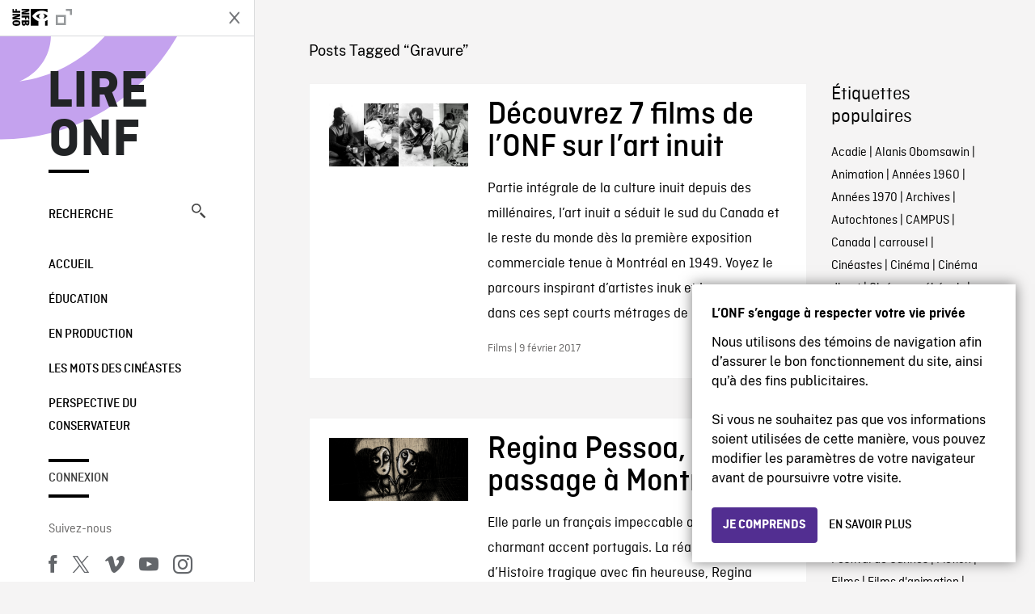

--- FILE ---
content_type: text/html; charset=UTF-8
request_url: https://blogue.onf.ca/blogue/tag/gravure/
body_size: 10376
content:

<!doctype html>
<html lang="fr-CA" class="site--loading ">

  
<head>
  <meta charset="utf-8">
  <meta http-equiv="x-ua-compatible" content="ie=edge">
  <meta name="viewport" content="width=device-width, initial-scale=1">
  
  <script>
    window.dataLayer = window.dataLayer || [];
    window.dataLayer.push({
    'measurement_id' : 'G-EP6WV87GNV'
    });

      </script>

  <script>
      window.dataLayer = window.dataLayer || [];
              window.dataLayer.push({'nfb_content_category': undefined})
        </script>

  <!-- Google Tag Manager -->
  <script>(function(w,d,s,l,i){w[l]=w[l]||[];w[l].push({'gtm.start':
  new Date().getTime(),event:'gtm.js'});var f=d.getElementsByTagName(s)[0],
  j=d.createElement(s),dl=l!='dataLayer'?'&l='+l:'';j.async=true;j.src=
  'https://www.googletagmanager.com/gtm.js?id='+i+dl;f.parentNode.insertBefore(j,f);
  })(window,document,'script','dataLayer','GTM-N3TH5WS');</script>
  <!-- End Google Tag Manager -->

  <!-- Google Tag Manager -->
  <script>(function(w,d,s,l,i){w[l]=w[l]||[];w[l].push({'gtm.start':
  new Date().getTime(),event:'gtm.js'});var f=d.getElementsByTagName(s)[0],
  j=d.createElement(s),dl=l!='dataLayer'?'&l='+l:'';j.async=true;j.src=
  'https://www.googletagmanager.com/gtm.js?id='+i+dl;f.parentNode.insertBefore(j,f);
  })(window,document,'script','dataLayer','GTM-NLQ6TKD');</script>
  <!-- End Google Tag Manager -->

  <meta name='robots' content='index, follow, max-image-preview:large, max-snippet:-1, max-video-preview:-1' />
	<style>img:is([sizes="auto" i], [sizes^="auto," i]) { contain-intrinsic-size: 3000px 1500px }</style>
	
	<!-- This site is optimized with the Yoast SEO plugin v24.5 - https://yoast.com/wordpress/plugins/seo/ -->
	<title>Gravure - Archives - Lire ONF</title>
	<link rel="canonical" href="https://blogue.onf.ca/blogue/tag/gravure/" />
	<meta property="og:locale" content="fr_CA" />
	<meta property="og:type" content="article" />
	<meta property="og:title" content="Gravure - Archives - Lire ONF" />
	<meta property="og:url" content="https://blogue.onf.ca/blogue/tag/gravure/" />
	<meta property="og:site_name" content="Lire ONF" />
	<script type="application/ld+json" class="yoast-schema-graph">{"@context":"https://schema.org","@graph":[{"@type":"CollectionPage","@id":"https://blogue.onf.ca/blogue/tag/gravure/","url":"https://blogue.onf.ca/blogue/tag/gravure/","name":"Gravure - Archives - Lire ONF","isPartOf":{"@id":"https://blogue.onf.ca/#website"},"primaryImageOfPage":{"@id":"https://blogue.onf.ca/blogue/tag/gravure/#primaryimage"},"image":{"@id":"https://blogue.onf.ca/blogue/tag/gravure/#primaryimage"},"thumbnailUrl":"https://blogue.onf.ca/wp-content/uploads/2017/02/HEADER_2-INUIT-ART-960x435.jpg","breadcrumb":{"@id":"https://blogue.onf.ca/blogue/tag/gravure/#breadcrumb"},"inLanguage":"fr-CA"},{"@type":"ImageObject","inLanguage":"fr-CA","@id":"https://blogue.onf.ca/blogue/tag/gravure/#primaryimage","url":"https://blogue.onf.ca/wp-content/uploads/2017/02/HEADER_2-INUIT-ART-960x435.jpg","contentUrl":"https://blogue.onf.ca/wp-content/uploads/2017/02/HEADER_2-INUIT-ART-960x435.jpg","width":960,"height":435},{"@type":"BreadcrumbList","@id":"https://blogue.onf.ca/blogue/tag/gravure/#breadcrumb","itemListElement":[{"@type":"ListItem","position":1,"name":"Home","item":"https://blogue.onf.ca/"},{"@type":"ListItem","position":2,"name":"Gravure"}]},{"@type":"WebSite","@id":"https://blogue.onf.ca/#website","url":"https://blogue.onf.ca/","name":"Lire ONF","description":"Documentaires, films d&#039;animation et productions interactives","publisher":{"@id":"https://blogue.onf.ca/#organization"},"potentialAction":[{"@type":"SearchAction","target":{"@type":"EntryPoint","urlTemplate":"https://blogue.onf.ca/?s={search_term_string}"},"query-input":{"@type":"PropertyValueSpecification","valueRequired":true,"valueName":"search_term_string"}}],"inLanguage":"fr-CA"},{"@type":"Organization","@id":"https://blogue.onf.ca/#organization","name":"Office national du film du Canada","url":"https://blogue.onf.ca/","logo":{"@type":"ImageObject","inLanguage":"fr-CA","@id":"https://blogue.onf.ca/#/schema/logo/image/","url":"https://blogue.onf.ca/wp-content/uploads/2016/11/NFB-logo1.jpg","contentUrl":"https://blogue.onf.ca/wp-content/uploads/2016/11/NFB-logo1.jpg","width":300,"height":200,"caption":"Office national du film du Canada"},"image":{"@id":"https://blogue.onf.ca/#/schema/logo/image/"}}]}</script>
	<!-- / Yoast SEO plugin. -->


<link rel='dns-prefetch' href='//platform.twitter.com' />
<link rel="alternate" type="application/rss+xml" title="Lire ONF &raquo; Flux de l’étiquette Gravure" href="https://blogue.onf.ca/blogue/tag/gravure/feed/" />
<style id='wp-emoji-styles-inline-css' type='text/css'>

	img.wp-smiley, img.emoji {
		display: inline !important;
		border: none !important;
		box-shadow: none !important;
		height: 1em !important;
		width: 1em !important;
		margin: 0 0.07em !important;
		vertical-align: -0.1em !important;
		background: none !important;
		padding: 0 !important;
	}
</style>
<link rel='stylesheet' id='wp-block-library-css' href='https://blogue.onf.ca/wp-includes/css/dist/block-library/style.min.css?ver=6.7.2' type='text/css' media='all' />
<style id='co-authors-plus-coauthors-style-inline-css' type='text/css'>
.wp-block-co-authors-plus-coauthors.is-layout-flow [class*=wp-block-co-authors-plus]{display:inline}

</style>
<style id='co-authors-plus-avatar-style-inline-css' type='text/css'>
.wp-block-co-authors-plus-avatar :where(img){height:auto;max-width:100%;vertical-align:bottom}.wp-block-co-authors-plus-coauthors.is-layout-flow .wp-block-co-authors-plus-avatar :where(img){vertical-align:middle}.wp-block-co-authors-plus-avatar:is(.alignleft,.alignright){display:table}.wp-block-co-authors-plus-avatar.aligncenter{display:table;margin-inline:auto}

</style>
<style id='co-authors-plus-image-style-inline-css' type='text/css'>
.wp-block-co-authors-plus-image{margin-bottom:0}.wp-block-co-authors-plus-image :where(img){height:auto;max-width:100%;vertical-align:bottom}.wp-block-co-authors-plus-coauthors.is-layout-flow .wp-block-co-authors-plus-image :where(img){vertical-align:middle}.wp-block-co-authors-plus-image:is(.alignfull,.alignwide) :where(img){width:100%}.wp-block-co-authors-plus-image:is(.alignleft,.alignright){display:table}.wp-block-co-authors-plus-image.aligncenter{display:table;margin-inline:auto}

</style>
<style id='classic-theme-styles-inline-css' type='text/css'>
/*! This file is auto-generated */
.wp-block-button__link{color:#fff;background-color:#32373c;border-radius:9999px;box-shadow:none;text-decoration:none;padding:calc(.667em + 2px) calc(1.333em + 2px);font-size:1.125em}.wp-block-file__button{background:#32373c;color:#fff;text-decoration:none}
</style>
<style id='global-styles-inline-css' type='text/css'>
:root{--wp--preset--aspect-ratio--square: 1;--wp--preset--aspect-ratio--4-3: 4/3;--wp--preset--aspect-ratio--3-4: 3/4;--wp--preset--aspect-ratio--3-2: 3/2;--wp--preset--aspect-ratio--2-3: 2/3;--wp--preset--aspect-ratio--16-9: 16/9;--wp--preset--aspect-ratio--9-16: 9/16;--wp--preset--color--black: #000000;--wp--preset--color--cyan-bluish-gray: #abb8c3;--wp--preset--color--white: #ffffff;--wp--preset--color--pale-pink: #f78da7;--wp--preset--color--vivid-red: #cf2e2e;--wp--preset--color--luminous-vivid-orange: #ff6900;--wp--preset--color--luminous-vivid-amber: #fcb900;--wp--preset--color--light-green-cyan: #7bdcb5;--wp--preset--color--vivid-green-cyan: #00d084;--wp--preset--color--pale-cyan-blue: #8ed1fc;--wp--preset--color--vivid-cyan-blue: #0693e3;--wp--preset--color--vivid-purple: #9b51e0;--wp--preset--gradient--vivid-cyan-blue-to-vivid-purple: linear-gradient(135deg,rgba(6,147,227,1) 0%,rgb(155,81,224) 100%);--wp--preset--gradient--light-green-cyan-to-vivid-green-cyan: linear-gradient(135deg,rgb(122,220,180) 0%,rgb(0,208,130) 100%);--wp--preset--gradient--luminous-vivid-amber-to-luminous-vivid-orange: linear-gradient(135deg,rgba(252,185,0,1) 0%,rgba(255,105,0,1) 100%);--wp--preset--gradient--luminous-vivid-orange-to-vivid-red: linear-gradient(135deg,rgba(255,105,0,1) 0%,rgb(207,46,46) 100%);--wp--preset--gradient--very-light-gray-to-cyan-bluish-gray: linear-gradient(135deg,rgb(238,238,238) 0%,rgb(169,184,195) 100%);--wp--preset--gradient--cool-to-warm-spectrum: linear-gradient(135deg,rgb(74,234,220) 0%,rgb(151,120,209) 20%,rgb(207,42,186) 40%,rgb(238,44,130) 60%,rgb(251,105,98) 80%,rgb(254,248,76) 100%);--wp--preset--gradient--blush-light-purple: linear-gradient(135deg,rgb(255,206,236) 0%,rgb(152,150,240) 100%);--wp--preset--gradient--blush-bordeaux: linear-gradient(135deg,rgb(254,205,165) 0%,rgb(254,45,45) 50%,rgb(107,0,62) 100%);--wp--preset--gradient--luminous-dusk: linear-gradient(135deg,rgb(255,203,112) 0%,rgb(199,81,192) 50%,rgb(65,88,208) 100%);--wp--preset--gradient--pale-ocean: linear-gradient(135deg,rgb(255,245,203) 0%,rgb(182,227,212) 50%,rgb(51,167,181) 100%);--wp--preset--gradient--electric-grass: linear-gradient(135deg,rgb(202,248,128) 0%,rgb(113,206,126) 100%);--wp--preset--gradient--midnight: linear-gradient(135deg,rgb(2,3,129) 0%,rgb(40,116,252) 100%);--wp--preset--font-size--small: 13px;--wp--preset--font-size--medium: 20px;--wp--preset--font-size--large: 36px;--wp--preset--font-size--x-large: 42px;--wp--preset--spacing--20: 0.44rem;--wp--preset--spacing--30: 0.67rem;--wp--preset--spacing--40: 1rem;--wp--preset--spacing--50: 1.5rem;--wp--preset--spacing--60: 2.25rem;--wp--preset--spacing--70: 3.38rem;--wp--preset--spacing--80: 5.06rem;--wp--preset--shadow--natural: 6px 6px 9px rgba(0, 0, 0, 0.2);--wp--preset--shadow--deep: 12px 12px 50px rgba(0, 0, 0, 0.4);--wp--preset--shadow--sharp: 6px 6px 0px rgba(0, 0, 0, 0.2);--wp--preset--shadow--outlined: 6px 6px 0px -3px rgba(255, 255, 255, 1), 6px 6px rgba(0, 0, 0, 1);--wp--preset--shadow--crisp: 6px 6px 0px rgba(0, 0, 0, 1);}:where(.is-layout-flex){gap: 0.5em;}:where(.is-layout-grid){gap: 0.5em;}body .is-layout-flex{display: flex;}.is-layout-flex{flex-wrap: wrap;align-items: center;}.is-layout-flex > :is(*, div){margin: 0;}body .is-layout-grid{display: grid;}.is-layout-grid > :is(*, div){margin: 0;}:where(.wp-block-columns.is-layout-flex){gap: 2em;}:where(.wp-block-columns.is-layout-grid){gap: 2em;}:where(.wp-block-post-template.is-layout-flex){gap: 1.25em;}:where(.wp-block-post-template.is-layout-grid){gap: 1.25em;}.has-black-color{color: var(--wp--preset--color--black) !important;}.has-cyan-bluish-gray-color{color: var(--wp--preset--color--cyan-bluish-gray) !important;}.has-white-color{color: var(--wp--preset--color--white) !important;}.has-pale-pink-color{color: var(--wp--preset--color--pale-pink) !important;}.has-vivid-red-color{color: var(--wp--preset--color--vivid-red) !important;}.has-luminous-vivid-orange-color{color: var(--wp--preset--color--luminous-vivid-orange) !important;}.has-luminous-vivid-amber-color{color: var(--wp--preset--color--luminous-vivid-amber) !important;}.has-light-green-cyan-color{color: var(--wp--preset--color--light-green-cyan) !important;}.has-vivid-green-cyan-color{color: var(--wp--preset--color--vivid-green-cyan) !important;}.has-pale-cyan-blue-color{color: var(--wp--preset--color--pale-cyan-blue) !important;}.has-vivid-cyan-blue-color{color: var(--wp--preset--color--vivid-cyan-blue) !important;}.has-vivid-purple-color{color: var(--wp--preset--color--vivid-purple) !important;}.has-black-background-color{background-color: var(--wp--preset--color--black) !important;}.has-cyan-bluish-gray-background-color{background-color: var(--wp--preset--color--cyan-bluish-gray) !important;}.has-white-background-color{background-color: var(--wp--preset--color--white) !important;}.has-pale-pink-background-color{background-color: var(--wp--preset--color--pale-pink) !important;}.has-vivid-red-background-color{background-color: var(--wp--preset--color--vivid-red) !important;}.has-luminous-vivid-orange-background-color{background-color: var(--wp--preset--color--luminous-vivid-orange) !important;}.has-luminous-vivid-amber-background-color{background-color: var(--wp--preset--color--luminous-vivid-amber) !important;}.has-light-green-cyan-background-color{background-color: var(--wp--preset--color--light-green-cyan) !important;}.has-vivid-green-cyan-background-color{background-color: var(--wp--preset--color--vivid-green-cyan) !important;}.has-pale-cyan-blue-background-color{background-color: var(--wp--preset--color--pale-cyan-blue) !important;}.has-vivid-cyan-blue-background-color{background-color: var(--wp--preset--color--vivid-cyan-blue) !important;}.has-vivid-purple-background-color{background-color: var(--wp--preset--color--vivid-purple) !important;}.has-black-border-color{border-color: var(--wp--preset--color--black) !important;}.has-cyan-bluish-gray-border-color{border-color: var(--wp--preset--color--cyan-bluish-gray) !important;}.has-white-border-color{border-color: var(--wp--preset--color--white) !important;}.has-pale-pink-border-color{border-color: var(--wp--preset--color--pale-pink) !important;}.has-vivid-red-border-color{border-color: var(--wp--preset--color--vivid-red) !important;}.has-luminous-vivid-orange-border-color{border-color: var(--wp--preset--color--luminous-vivid-orange) !important;}.has-luminous-vivid-amber-border-color{border-color: var(--wp--preset--color--luminous-vivid-amber) !important;}.has-light-green-cyan-border-color{border-color: var(--wp--preset--color--light-green-cyan) !important;}.has-vivid-green-cyan-border-color{border-color: var(--wp--preset--color--vivid-green-cyan) !important;}.has-pale-cyan-blue-border-color{border-color: var(--wp--preset--color--pale-cyan-blue) !important;}.has-vivid-cyan-blue-border-color{border-color: var(--wp--preset--color--vivid-cyan-blue) !important;}.has-vivid-purple-border-color{border-color: var(--wp--preset--color--vivid-purple) !important;}.has-vivid-cyan-blue-to-vivid-purple-gradient-background{background: var(--wp--preset--gradient--vivid-cyan-blue-to-vivid-purple) !important;}.has-light-green-cyan-to-vivid-green-cyan-gradient-background{background: var(--wp--preset--gradient--light-green-cyan-to-vivid-green-cyan) !important;}.has-luminous-vivid-amber-to-luminous-vivid-orange-gradient-background{background: var(--wp--preset--gradient--luminous-vivid-amber-to-luminous-vivid-orange) !important;}.has-luminous-vivid-orange-to-vivid-red-gradient-background{background: var(--wp--preset--gradient--luminous-vivid-orange-to-vivid-red) !important;}.has-very-light-gray-to-cyan-bluish-gray-gradient-background{background: var(--wp--preset--gradient--very-light-gray-to-cyan-bluish-gray) !important;}.has-cool-to-warm-spectrum-gradient-background{background: var(--wp--preset--gradient--cool-to-warm-spectrum) !important;}.has-blush-light-purple-gradient-background{background: var(--wp--preset--gradient--blush-light-purple) !important;}.has-blush-bordeaux-gradient-background{background: var(--wp--preset--gradient--blush-bordeaux) !important;}.has-luminous-dusk-gradient-background{background: var(--wp--preset--gradient--luminous-dusk) !important;}.has-pale-ocean-gradient-background{background: var(--wp--preset--gradient--pale-ocean) !important;}.has-electric-grass-gradient-background{background: var(--wp--preset--gradient--electric-grass) !important;}.has-midnight-gradient-background{background: var(--wp--preset--gradient--midnight) !important;}.has-small-font-size{font-size: var(--wp--preset--font-size--small) !important;}.has-medium-font-size{font-size: var(--wp--preset--font-size--medium) !important;}.has-large-font-size{font-size: var(--wp--preset--font-size--large) !important;}.has-x-large-font-size{font-size: var(--wp--preset--font-size--x-large) !important;}
:where(.wp-block-post-template.is-layout-flex){gap: 1.25em;}:where(.wp-block-post-template.is-layout-grid){gap: 1.25em;}
:where(.wp-block-columns.is-layout-flex){gap: 2em;}:where(.wp-block-columns.is-layout-grid){gap: 2em;}
:root :where(.wp-block-pullquote){font-size: 1.5em;line-height: 1.6;}
</style>
<style id='akismet-widget-style-inline-css' type='text/css'>

			.a-stats {
				--akismet-color-mid-green: #357b49;
				--akismet-color-white: #fff;
				--akismet-color-light-grey: #f6f7f7;

				max-width: 350px;
				width: auto;
			}

			.a-stats * {
				all: unset;
				box-sizing: border-box;
			}

			.a-stats strong {
				font-weight: 600;
			}

			.a-stats a.a-stats__link,
			.a-stats a.a-stats__link:visited,
			.a-stats a.a-stats__link:active {
				background: var(--akismet-color-mid-green);
				border: none;
				box-shadow: none;
				border-radius: 8px;
				color: var(--akismet-color-white);
				cursor: pointer;
				display: block;
				font-family: -apple-system, BlinkMacSystemFont, 'Segoe UI', 'Roboto', 'Oxygen-Sans', 'Ubuntu', 'Cantarell', 'Helvetica Neue', sans-serif;
				font-weight: 500;
				padding: 12px;
				text-align: center;
				text-decoration: none;
				transition: all 0.2s ease;
			}

			/* Extra specificity to deal with TwentyTwentyOne focus style */
			.widget .a-stats a.a-stats__link:focus {
				background: var(--akismet-color-mid-green);
				color: var(--akismet-color-white);
				text-decoration: none;
			}

			.a-stats a.a-stats__link:hover {
				filter: brightness(110%);
				box-shadow: 0 4px 12px rgba(0, 0, 0, 0.06), 0 0 2px rgba(0, 0, 0, 0.16);
			}

			.a-stats .count {
				color: var(--akismet-color-white);
				display: block;
				font-size: 1.5em;
				line-height: 1.4;
				padding: 0 13px;
				white-space: nowrap;
			}
		
</style>
<link rel='stylesheet' id='nfb/css-css' href='https://blogue.onf.ca/wp-content/themes/nfb-wp-theme/dist/css/style.93f12b67a2e6b920f685.css' type='text/css' media='all' />
<link rel="https://api.w.org/" href="https://blogue.onf.ca/wp-json/" /><link rel="alternate" title="JSON" type="application/json" href="https://blogue.onf.ca/wp-json/wp/v2/tags/8953" /><link rel="EditURI" type="application/rsd+xml" title="RSD" href="https://blogue.onf.ca/xmlrpc.php?rsd" />
<meta name="generator" content="WordPress 6.7.2" />
		<meta property="fb:pages" content="8098079727" />
					<meta property="ia:markup_url" content="https://blogue.onf.ca/blogue/2017/02/09/art-arctique-7-films-onf-art-artistes-inuits/?ia_markup=1" />
			    <style>
    .embed-player-container {position: relative;padding-bottom: 56.25%; }
    .embed-player-container iframe,
    .embed-player-container object,
    .embed-player-container embed {position: absolute; border:0px; top: 0;left: 0;width: 100% !important;height: 100%  !important; z-index: 1;}
    </style>
    <link rel="shortcut icon" href="https://blogue.onf.ca/wp-content/themes/nfb-wp-theme/favicon.ico" />
    <link rel="icon" href="https://blogue.onf.ca/wp-content/uploads/2018/05/apple-touch-icon.png" sizes="32x32" />
<link rel="icon" href="https://blogue.onf.ca/wp-content/uploads/2018/05/apple-touch-icon.png" sizes="192x192" />
<link rel="apple-touch-icon" href="https://blogue.onf.ca/wp-content/uploads/2018/05/apple-touch-icon.png" />
<meta name="msapplication-TileImage" content="https://blogue.onf.ca/wp-content/uploads/2018/05/apple-touch-icon.png" />

  <script async defer src="https://platform.twitter.com/widgets.js" charset="utf-8"></script>
  <script async defer src="//platform.instagram.com/en_US/embeds.js"></script>

  <style>.async-hide { opacity: 0 !important} </style>
</head>


  
<dialog id="nfb-cookies-banner" data-ui-el="nfb-cookies-banner" class="nfb-dialog hide" open>
  <div class="nfb-font__body--sm">
    <span class="nfb-font__title--lg">L’ONF s’engage à respecter votre vie privée</span>
    <p class="nfb-font__body--md">
    Nous utilisons des témoins de navigation afin d’assurer le bon fonctionnement du site, ainsi qu’à des fins publicitaires.</br></br> Si vous ne souhaitez pas que vos informations soient utilisées de cette manière, vous pouvez modifier les paramètres de votre navigateur avant de poursuivre votre visite.    </p>
  </div>
  <div class="nfb-dialog__button-container">
    <button class="nfb-button nfb-button--primary" data-ui-el="close-btn">Je comprends</button>
    <a class="nfb-button nfb-button--discreet" href="https://aide.onf.ca/temoins" target="_blank">En savoir plus</a>
  </div>
</dialog>

  <body id="document" class="archive tag tag-gravure tag-8953 sidebar-primary">

        <!-- Google Tag Manager (noscript) -->
    <noscript><iframe src="https://www.googletagmanager.com/ns.html?id=GTM-N3TH5WS" height="0" width="0" style="display:none;visibility:hidden"></iframe></noscript>
    <!-- End Google Tag Manager (noscript) -->
    
    <header id="site-header">

  <aside class="header--bar">
    <div class="row">
      <div class="col col-auto">
        <button class="hamburger hamburger--slider" type="button">
          <span class="hamburger-box">
            <span class="hamburger-inner"></span>
          </span>
        </button>
      </div>
      <div class="col col-auto d-lg-none">
        <a href="https://blogue.onf.ca" class="btn--home">
					Lire ONF				</a>
      </div>
      <div class="col">
                <a id="brand" class="d-flex mx-auto" href="https://www.onf.ca" title="Visitez ONF.ca" data-gtm-event="nfb_menu" data-gtm-nfb_detail="sidebar">
          <span class="col col-auto logo text-hide ir">Visitez ONF.ca</span>
        </a>
      </div>
      <div class="col col-auto">
        <a href="https://blogue.onf.ca/recherche/" class="btn-search icon icon-nfb-loupe" title="Recherche" data-gtm-event="nfb_menu" data-gtm-nfb_detail="sidebar"><span class="text-hide">Recherche</span></a>
      </div>
    </div>
  </aside>

</header>
<aside id="nav">
	<header class="nav--header d-none d-lg-flex">
		<div class="col col">
			<a class="nav--header--brand d-flex mx-auto" href="https://www.onf.ca" title="Visitez ONF.ca" data-gtm-event="nfb_menu" data-gtm-nfb_detail="sidebar">
				<span class="col col-auto logo text-hide ir">Visitez ONF.ca</span>
				<span class="col icon icon-nfb-external"></span>
			</a>
		</div>
		<div class="col col-auto">
			<button class="hamburger hamburger--slider" type="button">
				<span class="hamburger-box">
					<span class="hamburger-inner"></span>
				</span>
			</button>
		</div>
	</header>

	<h1 class="nav--title text-uppercase">
		<a href="https://blogue.onf.ca/" title="Lire ONF" data-gtm-event="nfb_menu" data-gtm-nfb_detail="sidebar">Lire ONF</a>
	</h1>

	<a href="https://blogue.onf.ca/recherche/" class="nav--search text-uppercase d-none d-lg-block" data-gtm-event="nfb_menu" data-gtm-nfb_detail="sidebar">Recherche<span class="icon icon-nfb-loupe"></span></a>

	<nav class="nav--primary text-uppercase">
		<div class="menu-navigation-container"><ul id="menu-navigation" class="list-unstyled"><li id="menu-item-8368" class="green five-menu-item menu-item menu-item-type-custom menu-item-object-custom menu-item-8368"><a href="/" data-gtm-event="nfb_menu" data-gtm-nfb_detail="sidebar">Accueil</a></li>
<li id="menu-item-8720" class="blue five-menu-item menu-item menu-item-type-taxonomy menu-item-object-category menu-item-8720"><a href="https://blogue.onf.ca/blogue/category/education/" data-gtm-event="nfb_menu" data-gtm-nfb_detail="sidebar">Éducation</a></li>
<li id="menu-item-41402" class="pink menu-item menu-item-type-taxonomy menu-item-object-category menu-item-41402"><a href="https://blogue.onf.ca/blogue/category/studios/" data-gtm-event="nfb_menu" data-gtm-nfb_detail="sidebar">En production</a></li>
<li id="menu-item-52994" class="menu-item menu-item-type-taxonomy menu-item-object-category menu-item-52994"><a href="https://blogue.onf.ca/blogue/category/les-mots-des-cineastes/" data-gtm-event="nfb_menu" data-gtm-nfb_detail="sidebar">Les mots des cinéastes</a></li>
<li id="menu-item-52995" class="menu-item menu-item-type-taxonomy menu-item-object-category menu-item-52995"><a href="https://blogue.onf.ca/blogue/category/perspective-du-conservateur/" data-gtm-event="nfb_menu" data-gtm-nfb_detail="sidebar">Perspective du conservateur</a></li>
</ul></div>	</nav>

		<div class="nav--user-profile">
		<span class="bar-top"></span>
		<a href="https://blogue.onf.ca/wp-login.php?redirect_to=https%3A%2F%2Fblogue.onf.ca%2F" class="nav--sign-in text-uppercase no-barba" data-gtm-event="nfb_menu" data-gtm-nfb_detail="sidebar">Connexion</a>
		<span class="bar-bottom"></span>
	</div>
		
	<footer class="nav--footer">
		<!-- 			<p class="nav--nfb"><a href="https://www.onf.ca">Visitez ONF.ca</a></p>
		 -->
			
			
		<h6 class="nav--social-title">Suivez-nous</h6>
		<ul class="nav--social list-unstyled list-inline">
		<li><a href="https://www.facebook.com/onf.ca" data-gtm-event="nfb_menu" data-gtm-nfb_detail="sidebar" title="Facebook"><span class="nfb-icon icon-facebook" title="Facebook"></span></a></li>		<li><a href="https://www.twitter.com/onf/" data-gtm-event="nfb_menu" data-gtm-nfb_detail="sidebar" title="Twitter"><span class="nfb-icon icon-twitter-x" title="Twitter"></span></a></li>		<li><a href="https://vimeo.com/lonf" data-gtm-event="nfb_menu" data-gtm-nfb_detail="sidebar" title="Vimeo"><span class="nfb-icon icon-vimeo" title="Vimeo"></span></a></li>		<li><a href="https://www.youtube.com/onf" data-gtm-event="nfb_menu" data-gtm-nfb_detail="sidebar" title="YouTube"><span class="nfb-icon icon-youtube" title="YouTube"></span></a></li>		<li><a href="https://www.instagram.com/onf_nfb/" data-gtm-event="nfb_menu" data-gtm-nfb_detail="sidebar" title="Instagram"><span class="nfb-icon icon-instagram" title="Instagram"></span></a></li>		</ul>
	</footer>
					
				<div class="nav--lang-switch">
			<span class="bar-top"></span>
			<a href="https://blog.nfb.ca" class="text-uppercase">English</a>
		</div>
						
	<div class="nav--decoration">
		<svg version="1.1" preserveAspectRatio="xMaxYMin" xmlns="http://www.w3.org/2000/svg" xmlns:xlink="http://www.w3.org/1999/xlink" x="0px" y="0px" viewBox="0 0 85 50" xml:space="preserve">
			<path d="M84.4,49.4L84.4,49.4C84.4,49.4,84.4,49.4,84.4,49.4C84.5,49.4,84.5,49.4,84.4,49.4L84.4,49.4c0.2,0,0.4,0,0.6,0v-50H60.6c0,0,0,0.1,0,0.1c0,10.1,6.3,18.6,15.1,22.1c-15.2-2-29.9-9.4-41.3-22.1c0,0,0.1-0.1,0.1-0.1H0.1c0,0,0,0.1-0.1,0.1C19.2,32.8,51.8,49.3,84.4,49.4"></path>
		</svg>
	</div>
</aside>

    <main id="barba-wrapper" class="page-loading--container">

      <div class="barba-container">

        <!-- top -->
        <a id="top"></a>

        <!--[if IE]>
          <div class="alert alert-warning">
            Vous utilisez un fureteur <strong>désuet</strong>. Veuillez <a href="http://browsehappy.com/">mettre à jour votre fureteur</a> pour améliorer votre expérience.          </div>
        <![endif]-->

      <div class="wrap" role="document">

          <main id="main" class="main">
            <div class="blog-header d-none d-lg-block">
	<div class="container">
							<a href="https://blogue.onf.ca">
					<span class="h1 title text-uppercase">Lire ONF</span>
				</a>
				</div>
</div>

<div class="tag-details container">
	<div class="row">
		<div class="col">
			<p class="tag-details--title">Posts Tagged “Gravure”</p>
		</div>
	</div>
</div>

<div class="tag-entries container">
	<div class="row">
		<div class="col-12 col-md-9">
			<div class="row">
									
<article class="entry col-12 post-42673 post type-post status-publish format-standard has-post-thumbnail hentry category-films tag-andrew-qappik tag-art tag-artique tag-artisanat tag-artiste tag-bottes tag-canada tag-cap-dorset tag-chasse tag-culture tag-enfants tag-esquimau tag-expo-67 tag-femmes tag-graveur tag-gravure tag-inuit tag-ivoire tag-jeux tag-jonh-feeney tag-kamik tag-katimavik tag-kenojouak tag-legende tag-lypa tag-mer tag-mere tag-montreal tag-niviaksi tag-nord tag-nuleakjuk tag-nunavut tag-oscars tag-pangnirtung tag-pavillon-du-canada tag-peau tag-peche tag-phoque tag-pierre tag-pierre-a-savon tag-pipe tag-pitsiulak tag-sculpteur tag-sculpture tag-spiritualite tag-tradition tag-vignette">
	<a href="https://blogue.onf.ca/blogue/2017/02/09/art-arctique-7-films-onf-art-artistes-inuits/" class="row">
				
				<figure class="col col-12 col-md-4 entry-thumbnail">
			<img width="960" height="435" src="https://blogue.onf.ca/wp-content/uploads/2017/02/HEADER_2-INUIT-ART-960x435.jpg" class="img-fluid wp-post-image" alt="Découvrez 7 films de l’ONF sur l’art inuit" data-theme-colored-source="1" decoding="async" fetchpriority="high" srcset="https://blogue.onf.ca/wp-content/uploads/2017/02/HEADER_2-INUIT-ART-960x435.jpg 960w, https://blogue.onf.ca/wp-content/uploads/2017/02/HEADER_2-INUIT-ART-960x435-300x136.jpg 300w, https://blogue.onf.ca/wp-content/uploads/2017/02/HEADER_2-INUIT-ART-960x435-768x348.jpg 768w, https://blogue.onf.ca/wp-content/uploads/2017/02/HEADER_2-INUIT-ART-960x435-590x267.jpg 590w" sizes="(max-width: 960px) 100vw, 960px" />		</figure>
		
		<div class="col col-12 col-md-8">
			<header>
				<h2 class="entry-title h1">Découvrez 7 films de l’ONF sur l’art inuit</h2>
			</header>
			<div class="entry-summary">
				Partie intégrale de la culture inuit depuis des millénaires, l’art inuit a séduit le sud du Canada et le reste du monde dès la première exposition commerciale tenue à Montréal en 1949. Voyez le parcours inspirant d’artistes inuk et leurs œuvres dans ces sept courts métrages de l’ONF!			</div>
			<footer class="entry-meta">
				Films | 9 février 2017			</footer>
		</div>
	</a>
</article>
									
<article class="entry col-12 post-14905 post type-post status-publish format-standard has-post-thumbnail hentry category-animation category-studios tag-christopher-plummer tag-enfance tag-gravure tag-kali-le-petit-vampire tag-papier tag-platre tag-regina-pessoa tag-tablette-numerique tag-trilogie">
	<a href="https://blogue.onf.ca/blogue/2011/11/30/regina-pessoa/" class="row">
				
				<figure class="col col-12 col-md-4 entry-thumbnail">
			<img width="640" height="290" src="https://blogue.onf.ca/wp-content/uploads/2011/11/Kali_blogue_1.jpg" class="img-fluid wp-post-image" alt="Regina Pessoa, de passage à Montréal" data-theme-colored-source="1" decoding="async" srcset="https://blogue.onf.ca/wp-content/uploads/2011/11/Kali_blogue_1.jpg 640w, https://blogue.onf.ca/wp-content/uploads/2011/11/Kali_blogue_1-300x135.jpg 300w, https://blogue.onf.ca/wp-content/uploads/2011/11/Kali_blogue_1-590x267.jpg 590w" sizes="(max-width: 640px) 100vw, 640px" />		</figure>
		
		<div class="col col-12 col-md-8">
			<header>
				<h2 class="entry-title h1">Regina Pessoa, de passage à Montréal</h2>
			</header>
			<div class="entry-summary">
				Elle parle un français impeccable avec un charmant accent portugais. La réalisatrice d’Histoire tragique avec fin heureuse, Regina Pessoa, est de retour à Montréal pour terminer son dernier film : Kali...			</div>
			<footer class="entry-meta">
				Animation, En production | 30 novembre 2011			</footer>
		</div>
	</a>
</article>
							</div>
			<footer class="row">
				<div class="col-12">
					
<div class="posts-navigation--wrapper container">
  <div class="row">
    <nav class="col-12">
          </nav>
  </div>
</div>
				</div>
			</footer>				
		</div>
		<div class="tags col-12 col-md-3">
			<aside class="tags">
	<h4 class="tags--title">Étiquettes populaires</h4>
        <p><a href="https://blogue.onf.ca/blogue/tag/acadie/">Acadie</a> | <a href="https://blogue.onf.ca/blogue/tag/alanis-obomsawin/">Alanis Obomsawin</a> | <a href="https://blogue.onf.ca/blogue/tag/animation/">Animation</a> | <a href="https://blogue.onf.ca/blogue/tag/annees-1960/">Années 1960</a> | <a href="https://blogue.onf.ca/blogue/tag/annees-1970/">Années 1970</a> | <a href="https://blogue.onf.ca/blogue/tag/archives/">Archives</a> | <a href="https://blogue.onf.ca/blogue/tag/autochtones/">Autochtones</a> | <a href="https://blogue.onf.ca/blogue/tag/campus/">CAMPUS</a> | <a href="https://blogue.onf.ca/blogue/tag/canada/">Canada</a> | <a href="https://blogue.onf.ca/blogue/tag/_carousel-front/">carrousel</a> | <a href="https://blogue.onf.ca/blogue/tag/cineastes/">Cinéastes</a> | <a href="https://blogue.onf.ca/blogue/tag/cinema/">Cinéma</a> | <a href="https://blogue.onf.ca/blogue/tag/cinema-direct/">Cinéma direct</a> | <a href="https://blogue.onf.ca/blogue/tag/cinema-quebecois/">Cinéma québécois</a> | <a href="https://blogue.onf.ca/blogue/tag/claude-cloutier/">Claude Cloutier</a> | <a href="https://blogue.onf.ca/blogue/tag/claude-jutra/">Claude Jutra</a> | <a href="https://blogue.onf.ca/blogue/tag/concours/">Concours</a> | <a href="https://blogue.onf.ca/blogue/tag/court-metrage/">Court métrage</a> | <a href="https://blogue.onf.ca/blogue/tag/courts-metrages/">courts métrages</a> | <a href="https://blogue.onf.ca/blogue/tag/culture/">Culture</a> | <a href="https://blogue.onf.ca/blogue/tag/denys-arcand/">Denys Arcand</a> | <a href="https://blogue.onf.ca/blogue/tag/documentaire/">Documentaire</a> | <a href="https://blogue.onf.ca/blogue/tag/documentaires/">documentaires</a> | <a href="https://blogue.onf.ca/blogue/tag/documentaires-web/">documentaires Web</a> | <a href="https://blogue.onf.ca/blogue/tag/education/">Éducation</a> | <a href="https://blogue.onf.ca/blogue/tag/enfants/">Enfants</a> | <a href="https://blogue.onf.ca/blogue/tag/entrevue/">entrevue</a> | <a href="https://blogue.onf.ca/blogue/tag/environnement/">Environnement</a> | <a href="https://blogue.onf.ca/blogue/tag/famille/">Famille</a> | <a href="https://blogue.onf.ca/blogue/tag/femmes/">Femmes</a> | <a href="https://blogue.onf.ca/blogue/tag/fernand-dansereau/">Fernand Dansereau</a> | <a href="https://blogue.onf.ca/blogue/tag/festival/">Festival</a> | <a href="https://blogue.onf.ca/blogue/tag/festival-de-cannes/">Festival de Cannes</a> | <a href="https://blogue.onf.ca/blogue/tag/fiction/">Fiction</a> | <a href="https://blogue.onf.ca/blogue/tag/films-2/">Films</a> | <a href="https://blogue.onf.ca/blogue/tag/films-danimation/">Films d&#039;animation</a> | <a href="https://blogue.onf.ca/blogue/tag/films-de-lonf/">Films de l&#039;ONF</a> | <a href="https://blogue.onf.ca/blogue/tag/films-pour-enfants/">Films pour enfants</a> | <a href="https://blogue.onf.ca/blogue/tag/gilles-groulx/">Gilles Groulx</a> | <a href="https://blogue.onf.ca/blogue/tag/guerre/">Guerre</a> | <a href="https://blogue.onf.ca/blogue/tag/histoire/">Histoire</a> | <a href="https://blogue.onf.ca/blogue/tag/hothouse/">HotHouse</a> | <a href="https://blogue.onf.ca/blogue/tag/hugues-sweeney/">Hugues Sweeney</a> | <a href="https://blogue.onf.ca/blogue/tag/interactif-tag/">interactif</a> | <a href="https://blogue.onf.ca/blogue/tag/jacques-godbout/">Jacques Godbout</a> | <a href="https://blogue.onf.ca/blogue/tag/jean-claude-labrecque/">Jean-Claude Labrecque</a> | <a href="https://blogue.onf.ca/blogue/tag/jeunesse/">Jeunesse</a> | <a href="https://blogue.onf.ca/blogue/tag/longs-metrages/">Longs métrages</a> | <a href="https://blogue.onf.ca/blogue/tag/michel-brault/">Michel Brault</a> | <a href="https://blogue.onf.ca/blogue/tag/mini-lecon/">mini-leçon</a> | <a href="https://blogue.onf.ca/blogue/tag/montreal/">Montréal</a> | <a href="https://blogue.onf.ca/blogue/tag/musique/">Musique</a> | <a href="https://blogue.onf.ca/blogue/tag/norman-mclaren/">Norman McLaren</a> | <a href="https://blogue.onf.ca/blogue/tag/office-national-du-film-du-canada/">Office national du film du Canada</a> | <a href="https://blogue.onf.ca/blogue/tag/onf/">ONF</a> | <a href="https://blogue.onf.ca/blogue/tag/onf-ca/">ONF.ca</a> | <a href="https://blogue.onf.ca/blogue/tag/oscars/">Oscars</a> | <a href="https://blogue.onf.ca/blogue/tag/pierre-perrault/">Pierre Perrault</a> | <a href="https://blogue.onf.ca/blogue/tag/programmation/">Programmation</a> | <a href="https://blogue.onf.ca/blogue/tag/projections-gratuites/">Projections gratuites</a> | <a href="https://blogue.onf.ca/blogue/tag/projets-interactifs/">projets interactifs</a> | <a href="https://blogue.onf.ca/blogue/tag/quebec/">Québec</a> | <a href="https://blogue.onf.ca/blogue/tag/ressources-educatives/">Ressources éducatives</a> | <a href="https://blogue.onf.ca/blogue/tag/ressources-pedagogiques/">ressources pédagogiques</a> | <a href="https://blogue.onf.ca/blogue/tag/richard-desjardins/">Richard Desjardins</a> | <a href="https://blogue.onf.ca/blogue/tag/theodore-ushev/">Theodore Ushev</a> | <a href="https://blogue.onf.ca/blogue/tag/torill-kove/">Torill Kove</a> | <a href="https://blogue.onf.ca/blogue/tag/vendredi-cinema/">Vendredi cinéma</a> | <a href="https://blogue.onf.ca/blogue/tag/web/">Web</a> | <a href="https://blogue.onf.ca/blogue/tag/webdoc/">Webdoc</a></p>
</aside>
		</div>
	</div>
</div>

<section class="newsletter">
	<div class="container container-small">
		<div class="row">
			<div class="col">
				<h5 class="newsletter--title text-uppercase">Infolettre ONF</h5>
			</div>
		</div>
		<div class="row">
			<div class="col-12 col-md-8 col-lg-7 ">
				<p class="newsletter--description">Nos infolettres présentent une sélection de nos meilleures productions, choisie avec soin.</p>
			</div>
			<div class="col-12 col-md-3 offset-lg-1 newsletter--cta">
				<a href="https://www.onf.ca/infolettres/" class="nfb-button nfb-button--primary" target="_blank">Je m’abonne</a>
			</div>
		</div>
	</div>
</section>
          </main><!-- /.main -->

      </div><!-- /.wrap -->

      <footer class="nfb-footer">
	<div class="nfb-footer__container container">
		<div class="nfb-footer__details-container">
				<div class="nfb-footer__details-item">
						<a data-gtm-event="nfb_menu" data-gtm-nfb_detail="footer" href="https://www.onf.ca/membre/enregistrement/">Créer un compte ONF gratuit</a>
						<a href="https://www.onf.ca/" data-gtm-event="nfb_menu" data-gtm-nfb_detail="footer">Visionner des films de l'ONF</a>
						<a href="https://evenements.onf.ca/" data-gtm-event="nfb_menu" data-gtm-nfb_detail="footer">Événements ONF près de chez vous</a>
						<a data-gtm-event="nfb_menu" data-gtm-nfb_detail="footer" href="https://production.nfbonf.ca/fr/">Créer avec l'ONF</a>
						<a data-gtm-event="nfb_menu" data-gtm-nfb_detail="footer" href="https://evenements.onf.ca/organiser-projection/">Organiser une projection</a>
				</div>
				<div class="nfb-footer__details-item">
					<a href="https://www.onf.ca/a-propos/" data-gtm-event="nfb_menu" data-gtm-nfb_detail="footer">À propos</a>
					<a data-gtm-event="nfb_menu" data-gtm-nfb_detail="footer" href="https://aide.onf.ca/">Centre d'aide</a>
					<a data-gtm-event="nfb_menu" data-gtm-nfb_detail="footer" href="https://aide.onf.ca/contactez-nous/">Nous contacter</a>
					<a data-gtm-event="nfb_menu" data-gtm-nfb_detail="footer" href="https://espacemedia.onf.ca/">Médias</a>
					<a data-gtm-event="nfb_menu" data-gtm-nfb_detail="footer" href="https://www.onf.ca/infolettres">Infolettres</a>
				</div>
				<div class="nfb-footer__details-item">
					<a data-gtm-event="nfb_menu" data-gtm-nfb_detail="footer" href="https://www.onf.ca/">ONF.ca</a>
					<a data-gtm-event="nfb_menu" data-gtm-nfb_detail="footer" href="https://production.nfbonf.ca/fr/">Production</a>
					<a data-gtm-event="nfb_menu" data-gtm-nfb_detail="footer" href="https://www.onf.ca/distribution/">Distribution</a>
					<a data-gtm-event="nfb_menu" data-gtm-nfb_detail="footer" href="https://www.onf.ca/education/">Éducation</a>
					<a data-gtm-event="nfb_menu" data-gtm-nfb_detail="footer" href="https://archives.onf.ca">Archives</a>
				</div>
				<div class="nfb-footer__details-item nfb-footer__details-item--social">
						<a href="https://www.facebook.com/onf.ca" class="nfb-footer__social" data-gtm-event="nfb_menu" data-gtm-nfb_detail="footer">
							<span class="nfb-footer__social-text">Facebook</span>
							<i class="nfb-icon icon-facebook nfb-footer__social-icon"></i>
						</a>
						<a href="https://www.youtube.com/onf" class="nfb-footer__social" data-gtm-event="nfb_menu" data-gtm-nfb_detail="footer">
							<span class="nfb-footer__social-text">Youtube</span>
							<i class="nfb-icon icon-youtube nfb-footer__social-icon"></i>
						</a>
						<a href="https://www.instagram.com/onf_nfb/" class="nfb-footer__social" data-gtm-event="nfb_menu" data-gtm-nfb_detail="footer">
							<span class="nfb-footer__social-text">Instagram</span>
							<i class="nfb-icon icon-instagram nfb-footer__social-icon"></i>
						</a>
						<a href="https://vimeo.com/lonf" class="nfb-footer__social" data-gtm-event="nfb_menu" data-gtm-nfb_detail="footer">
							<span class="nfb-footer__social-text">Vimeo</span>
							<i class="nfb-icon icon-vimeo nfb-footer__social-icon"></i>
						</a>
						<a href="https://x.com/onf/" class="nfb-footer__social" data-gtm-event="nfb_menu" data-gtm-nfb_detail="footer">
							<span class="nfb-footer__social-text">X</span>  
							<i class="nfb-icon icon-twitter-x nfb-footer__social-icon"></i>
						</a>
				</div>
		</div>
		<div class="nfb-footer__apps-container">
				<a href="https://www.onf.ca/apps/" data-gtm-event="nfb_menu" data-gtm-nfb_detail="footer">L'ONF sur mobile et télé</a>
				<div class="nfb-footer__apps-items">
						<a href="https://apps.apple.com/app/apple-store/id378813687?pt=266631&ct=basic_app_promotion-nfb_footer&mt=8" class="nfb-logo__apple-app-fr" data-gtm-event="nfb_to_app_store" data-gtm-nfb_detail="footer"></a>
						<a href="https://play.google.com/store/apps/details?id=com.nitobi.nfb&utm_source=nfb_footer&utm_medium=banner&utm_content=store-logo&utm_campaign=basic_app_promotion&hl=fr" class="nfb-logo__google-play-fr" data-gtm-event="nfb_to_app_store" data-gtm-nfb_detail="footer"></a>
						<a href="https://www.amazon.ca/gp/product/B00G1I18R4/ref=mas_dl?language=fr_CA&utm_source=nfb_footer&utm_medium=banner&utm_content=tv-logo&utm_campaign=basic_app_promotion" class="nfb-logo__fire-tv" data-gtm-event="nfb_to_app_store" data-gtm-nfb_detail="footer"></a>
						<a href="https://channelstore.roku.com/fr-ca/details/f672187b4cb894711fbe29d133f50b54:66ed3368961254816755d4097e409fe5/films-de-lonf" class="nfb-logo__roku" data-gtm-event="nfb_to_app_store" data-gtm-nfb_detail="footer"></a>
						<a href="https://apps.apple.com/app/apple-store/id378813687?pt=266631&ct=basic_app_promotion-nfb_footer&mt=8" class="nfb-logo__apple-tv-fr" data-gtm-event="nfb_to_app_store" data-gtm-nfb_detail="footer"></a>
						<a href="https://play.google.com/store/apps/details?id=com.nitobi.nfb&utm_source=nfb_footer&utm_medium=banner&utm_content=tv-logo&utm_campaign=basic_app_promotion&hl=fr" class="nfb-logo__android-tv" data-gtm-event="nfb_to_app_store" data-gtm-nfb_detail="footer"></a>
	
				</div>
		</div>
		<div class="nfb-footer__others-container">
				<div class="nfb-footer__others-items">
						<a href="https://aide.onf.ca/accessibilite/" data-gtm-event="nfb_menu" data-gtm-nfb_detail="footer">Accessibilité</a>
						<a href="https://www.canada.ca/fr/office-national-film.html" data-gtm-event="nfb_menu" data-gtm-nfb_detail="footer">Site institutionnel</a>
						<a href="https://aide.onf.ca/conditions/" data-gtm-event="nfb_menu" data-gtm-nfb_detail="footer">Conditions d'utilisation</a>
						<a href="https://aide.onf.ca/protection/" data-gtm-event="nfb_menu" data-gtm-nfb_detail="footer">Protection des renseignements personnels</a>
				</div>
				<div class="nfb-footer__others-items">
						<span data-gtm-event="nfb_menu" data-gtm-nfb_detail="footer">© 2026 Office national du film du Canada</span>
						<a href="http://www.canada.ca/fr/index.html" data-gtm-event="nfb_menu" data-gtm-nfb_detail="footer" class="nfb-logo__canada"></a>
				</div>
	
		</div>
	</div>
</footer>
<script type="text/javascript" src="https://blogue.onf.ca/wp-content/themes/nfb-wp-theme/dist/js/app.760236564e98da6701ab.bundle.js" id="nfb/js-js"></script>
<script type="text/javascript" src="https://platform.twitter.com/widgets.js" id="twitter-js"></script>

      </div>

    </main>

  </body>
  <script>
		var url = new URL(window.location.href);
		var template = url.searchParams.get("template");
		if (template == 'basic') {
			document.documentElement.classList.remove("nav-open");
		}
	</script>
</html>
